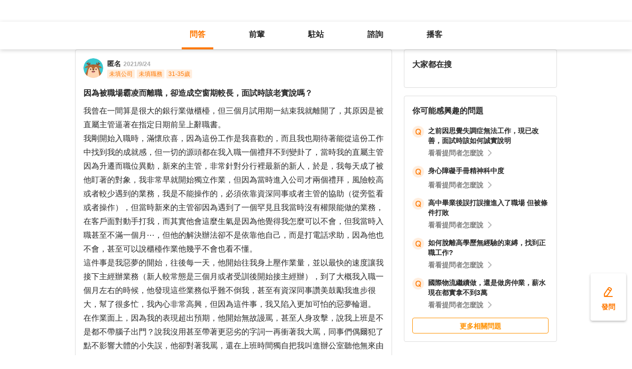

--- FILE ---
content_type: text/html; charset=utf-8
request_url: https://giver.104.com.tw/question/4f22caf8-5b1c-4c45-a43c-3e38bb17e242
body_size: 21456
content:

<!DOCTYPE html>
<html lang="zh-Hant-TW">

<head>
	<title>因為被職場霸凌而離職，卻造成空窗期較長，面試時該老實說嗎？ - 金融專業、職涯發展、轉職等職場問題｜104職涯診所</title>
	<link rel="shortcut icon" href="/asset/img/favicon.ico" type="image/ico">

	<link rel="stylesheet" href="/public/css/main.css" />

	<meta name="viewport" content="width=device-width, initial-scale=1.0, minimum-scale=1.0, user-scalable=no">

	<meta http-equiv="X-UA-Compatible" content="IE=edge">
	<meta name="description" content="我曾在一間算是很大的銀行業做櫃檯，但三個月試用期一結束我就離開了，其原因是被直屬主管逼著在指定日期前呈上辭職書。
我剛開始入職時，滿懷欣喜，因為這份工作是我喜歡的，而且我也期待著能從這份工作中找到我的… - 看更多金融專業、職涯發展,轉職,面試等職涯問題，請上 104 職涯診所">
	<meta http-equiv="cache-control" content="no-cache" />
	<meta http-equiv="expires" content="0" />
	<meta http-equiv="pragma" content="no-cache" />
	<meta property="og:site_name" content="104 職涯診所">
	<meta property="og:image" content="https://giver.104.com.tw/asset/img/ogImg/ogImg-2003002000.jpg?v=202601">
	<meta property="og:image:width" content="1200" />
	<meta property="og:image:height" content="1200" />
	<meta property="og:type" content="website">
	<meta property="og:title" content="因為被職場霸凌而離職，卻造成空窗期較長，面試時該老實說嗎？ - 金融專業、職涯發展、轉職等職場問題｜104職涯診所">
	<meta property="og:description" content="我曾在一間算是很大的銀行業做櫃檯，但三個月試用期一結束我就離開了，其原因是被直屬主管逼著在指定日期前呈上辭職書。
我剛開始入職時，滿懷欣喜，因為這份工作是我喜歡的，而且我也期待著能從這份工作中找到我的… - 看更多金融專業、職涯發展,轉職,面試等職涯問題，請上 104 職涯診所">
	<meta property="og:url" content="https://giver.104.com.tw/question/4f22caf8-5b1c-4c45-a43c-3e38bb17e242">

	<meta name="twitter:card" content="summary_large_image">
	<meta name="twitter:title" content="因為被職場霸凌而離職，卻造成空窗期較長，面試時該老實說嗎？ - 金融專業、職涯發展、轉職等職場問題｜104職涯診所">
	<meta name="twitter:description" content="我曾在一間算是很大的銀行業做櫃檯，但三個月試用期一結束我就離開了，其原因是被直屬主管逼著在指定日期前呈上辭職書。
我剛開始入職時，滿懷欣喜，因為這份工作是我喜歡的，而且我也期待著能從這份工作中找到我的… - 看更多金融專業、職涯發展,轉職,面試等職涯問題，請上 104 職涯診所">
	<meta name="twitter:image" content="https://giver.104.com.tw/asset/img/ogImg/ogImg-2003002000.jpg?v=202601">
	<meta name="twitter:image:alt" content="我曾在一間算是很大的銀行業做櫃檯，但三個月試用期一結束我就離開了，其原因是被直屬主管逼著在指定日期前呈上辭職書。
我剛開始入職時，滿懷欣喜，因為這份工作是我喜歡的，而且我也期待著能從這份工作中找到我的… - 看更多金融專業、職涯發展,轉職,面試等職涯問題，請上 104 職涯診所">

	<meta name="robots" content="index,follow">
	<link rel="canonical" href="https://giver.104.com.tw/question/4f22caf8-5b1c-4c45-a43c-3e38bb17e242">
</head>

<body>
	<div id="APP"><div><div id="giver_heybar"></div><img src="" style="display:none" alt="hiddenImg"/><nav class="navHeybar"><div class="mainNavHeybar"><a href="/questionList" id="h_questionList" class="tabHeybar active" data-gtm-header="Tab-問答">問答</a><a href="/giverList" id="h_giverList" class="tabHeybar" data-gtm-header="Tab-前輩">前輩</a><a href="/eventList" id="h_eventList" class="tabHeybar" data-gtm-header="Tab-駐站">駐站</a><a href="https://resume-clinic.104.com.tw/?utm_source=104&amp;utm_medium=careerclinic_door" id="h_rc" class="tabHeybar" data-gtm-header="Tab-諮詢">諮詢</a><a href="/podcast" id="h_podcast" class="tabHeybar" data-gtm-header="Tab-Podcast">播客</a></div></nav></div><section class="container" style="margin-top:56px"><div class="mobileNavTab mobileNavTab--fixed"><button id="mh_questionList" class="active" data-gtm-header="Tab-問答">問答</button><button id="mh_giverList" class="" data-gtm-header="Tab-前輩">前輩</button><button id="mh_eventList" class="" data-gtm-header="Tab-駐站">駐站</button><button id="mh_rc" class="" data-gtm-header="Tab-諮詢">諮詢</button><button id="mh_podcast" class="" data-gtm-header="Tab-podcast">播客</button></div><div class="questionDetailBreadcrumbBlock"><div class="mainBreadCrumb"><div><a href="/">職涯診所</a><span>/</span></div><div><a href="/questionList/2003002000">金融專業</a><span>/</span></div><div><a href="/question/4f22caf8-5b1c-4c45-a43c-3e38bb17e242">因為被職場霸凌而離職，卻造成空窗期較長，面試時該老實說嗎？</a></div></div></div><div class="containerMain containerMain__twoCol containerMain__twoCol--r-310"><article class="containerMain__main"><section class="askCardSocial__detail__new"><div class="askCardSocial__up__new"><p style="display:none" class="topTag">置頂</p><div class="userInfo"><div class="avatarBlock"><div class="badge"><img src="/asset/img/img-DefaultAvatar.png" class="" style="cursor:default" alt="" title=""/><img class="mentorBorder" style="display:none" src="/asset/img/img_mentor.svg" alt=""/></div></div><dl><dt><div class="nameBlock"><span class="nickname">匿名</span><div class="badgeBlock"><div style="display:none" class="mentorBadgeContainer"><img class="mentorBadgeIcon" src="../../asset/img/imgIcon/icon-career-mentor.svg" alt="mentorBadgeIcon"/><span class="mentorBadge">職涯引導師</span></div></div><span class="questionDate"><a href="https://giver.104.com.tw/question/4f22caf8-5b1c-4c45-a43c-3e38bb17e242">2021/9/24</a></span></div></dt><dd style="display:"><span><p class="bgTitle" style="display:none"></p></span><div class="userTag"><span>未填公司</span><span>未填職務</span><span>31-35歲</span></div></dd></dl></div><div class="askQu"><h1 class="title">因為被職場霸凌而離職，卻造成空窗期較長，面試時該老實說嗎？</h1><div class="ellipsis"><div><p>我曾在一間算是很大的銀行業做櫃檯，但三個月試用期一結束我就離開了，其原因是被直屬主管逼著在指定日期前呈上辭職書。<br/>我剛開始入職時，滿懷欣喜，因為這份工作是我喜歡的，而且我也期待著能從這份工作中找到我的成就感，但一切的源頭都在我入職一個禮拜不到變卦了，當時我的直屬主管因為升遷而職位異動，新來的主管，非常針對分行裡最新的新人，於是，我每天成了被他盯著的對象，我非常早就開始獨立作業，但因為當時進入公司才兩個禮拜，風險較高或者較少遇到的業務，我是不能操作的，必須依靠資深同事或者主管的協助（從旁監看或者操作），但當時新來的主管卻因為遇到了一個罕見且我當時沒有權限能做的業務，在客戶面對動手打我，而其實他會這麼生氣是因為他覺得我怎麼可以不會，但我當時入職甚至不滿一個月⋯，但他的解決辦法卻不是依靠他自己，而是打電話求助，因為他也不會，甚至可以說櫃檯作業他幾乎不會也看不懂。<br/>這件事是我惡夢的開始，往後每一天，他開始往我身上壓作業量，並以最快的速度讓我接下主經辦業務（新人較常態是三個月或者受訓後開始接主經辦），到了大概我入職一個月左右的時候，他發現這些業務似乎難不倒我，甚至有資深同事讚美鼓勵我進步很大，幫了很多忙，我內心非常高興，但因為這件事，我又陷入更加可怕的惡夢輪迴。<br/>在作業面上，因為我的表現超出預期，他開始無故謾罵，甚至人身攻擊，說我上班是不是都不帶腦子出門？說我沒用甚至帶著更惡劣的字詞一再衝著我大罵，同事們偶爾犯了點不影響大體的小失誤，他卻對著我罵，還在上班時間獨自把我叫進辦公室聽他無來由的訓話，甚至對我洗腦，說同事不喜歡我，說我跟同事處不好，但其實大家私底下感情都很好，就唯獨跟這位主管處的不融洽，當時我只能依靠同事的幫忙好讓我繼續回到崗位工作，每天每天不間斷的重複，同事安慰我要我撐住，這位主管甚至強詞奪理的對帶我的資深同事說是因為他”認為”我以後一定沒辦法接受業績壓力，才會趕我走，但當時我根本還沒開始學這塊，甚至我在離職前曾經轉介成功的業績，還因為他一句話，也不願意幫我設定權限，讓我拱手讓出業績（所以我的獎金也沒了），雖然有好幾位同事幫我向上申訴，但公司始終沒有動作，一直到了我自己呈上離職書。<br/>我離開後直接申訴到了總公司，把所有事件的日期時間經過一一交代，總公司突襲查證，證實了我的敘述屬實，致電向我道歉，但我當時已經被傷的徹底，也沒有意願回去。<br/>離職後因為心理狀態不穩，調整了一陣子，這段經歷雖然只有3個月，但刪除這段卻讓我的空窗期看起來更長了，面試時，如果被問到，我應該照實說嗎？我知道面試儘量不要說前東家的壞話，而且對方又是非常大的公司，我真的很苦惱，雖然現在釋懷很多了，但後來接受心理諮詢時我也是待業狀態。<br/></p></div></div><div class="voteActionBlock" style="display:none"><div class="voteWarningDivPc"><p class="voteWarning" style="display:none">投票結果僅代表群眾意見，建議多方評估喔！</p></div><div class="voteInfo" style="display:"><span class="voteCount" style="display:none">0<!-- --> 人投票・</span><span class="voteEndDate">投票已結束</span></div><div class="voteWarningDivMb"><p class="voteWarning" style="display:none">投票結果僅代表群眾意見，建議多方評估喔！</p></div><button class="btnVote" data-gtm-qabtn="查看投票結果">查看投票結果</button><div class="checkVoteResult" style="display:none" data-gtm-qabtn="查看投票結果"><span>查看投票結果</span></div></div><div class="tags" data-gtm-qa="問答-點擊Tag"><span class="tagNew tagNew--first"><a href="https://giver.104.com.tw/questionList/0" id="0">金融專業</a></span><span class="tagNew"><a href="https://giver.104.com.tw/questionList/0/tag/5PUtnSsUQr7bwmHDW" id="0/tag/5PUtnSsUQr7bwmHDW?orderType=latest&amp;dn58=5PUtnSsUQr7bwmHDW&amp;tagType=0">職涯發展</a></span><span class="tagNew"><a href="https://giver.104.com.tw/questionList/0/tag/2zu5atPev" id="0/tag/2zu5atPev?orderType=latest&amp;dn58=2zu5atPev&amp;tagType=0">轉職</a></span><span class="tagNew"><a href="https://giver.104.com.tw/questionList/0/tag/31LN124hb" id="0/tag/31LN124hb?orderType=latest&amp;dn58=31LN124hb&amp;tagType=0">面試</a></span></div></div><div class="socialBar"><div class="deniedAnswerBlock" style="display:none" data-gtm-qabtn="婉拒回答"><span>婉拒回答</span></div><div class="countBlock"><span class="ansCount" style="display:">回答 <!-- -->6</span><span class="viewCount" style="display:">觀看 <!-- -->8419</span></div><div class="pluginShareTip"><button class="share" data-gtm-qabtn="分享">分享</button><div class="sharePop" style="display:none"><div class="shareShelf"><dl><dt>分享到：</dt><dd><div class="icon icon--line"></div><span>Line</span></dd><dd><div class="icon icon--facebook"></div><span>FaceBook</span></dd><dd><div class="icon icon--twitter"></div><span>Twitter</span></dd><dd><div class="icon icon--copyLink"><div class="icon icon--copyLink"></div></div><span>複製連結</span></dd></dl><div class="shareBoxClose">取消</div></div></div></div><button class="attention" style="display:" data-gtm-qabtn="收藏">收藏</button></div><div class="bottomLine"></div><div class="askCardSocial__wrapReplyInput"><div class="askCardSocial__replyInput"><div class="replyInput replyInput--disable"><div class="replyInput__flex"><div class="avatarBlock"><div class="badge badge__level0--small"><img src="/asset/img/img-DefaultAvatar.png" class="" alt="" title=""/><img class="mentorBorder" style="display:none" src="/asset/img/img_mentor.svg" alt=""/></div></div><div class="replyInput__textarea"><textarea placeholder="寫下你對這則問題的想法..." readonly=""></textarea></div></div></div></div></div></div><div class="msgCountBlock" style="display:"><span>回答 <!-- -->6<!-- --> 則</span></div><div class="askCardSocial__down__new"><div class="askCardSocial__editorReplyDetail"><div class="replyUser"><a href="/profile/MTIzMTQ1NDI=" style="display:block"></a><div class="avatarBlock"><div class="badge"><img src="/asset/img/img-DefaultAvatar.png" class="replyUser__img" alt="" title=""/><img class="mentorBorder" style="display:none" src="/asset/img/img_mentor.svg" alt=""/></div></div><div class="replyUser__info"><div class="replyUser__name"><span class="name"><a rel="nofollow" href="/profile/MTIzMTQ1NDI=" style="display:block">Jeff Hung</a></span><div class="badgeBlock"><img class="identity" src="https://heybar.an9.104.com.tw/img/mfd/20250804174042_giver.svg" alt="Giver職涯志工"/><div style="display:none" class="mentorBadgeContainer"><img class="mentorBadgeIcon" src="../../asset/img/imgIcon/icon-career-mentor.svg" alt="mentorBadgeIcon"/><span class="mentorBadge">職涯引導師</span></div></div><span class="follow" style="display:">・<b>關注</b></span><a style="display:none" class="date" href="/question/4f22caf8-5b1c-4c45-a43c-3e38bb17e242?msgSeq=48361">・<!-- -->2021/9/24</a></div><p style="display:" class="replyUser__company"><span class="title"><a href="/profile/MTIzMTQ1NDI=" style="display:block"><span>104 職涯診所 Giver </span></a></span><a class="date" href="/question/4f22caf8-5b1c-4c45-a43c-3e38bb17e242?msgSeq=48361">・<!-- -->2021/9/24</a></p></div><div class="replyUser__edit" style="display:"><ul class="tooltips tooltips--topRight tooltips--normal" style="display:none"><li><a rel="nofollow" style="display:none" href="#">刪除</a><a rel="nofollow" style="display:none" href="#">修改</a><a rel="nofollow" style="display:" href="#">檢舉</a></li></ul></div></div><div class="replyVoteTag" style="display:none"><div class="selectedIcon"></div><span></span></div><div class="replyContentTop" style="display:"></div><div class="askAns"><div class="ellipsis" style="cursor:"><div><p>您好，<br/>辛苦了，「而且能釋懷很多」是件正向的事。<br/>我想送您一句話：<br/>「不要把別人的錯加在自己的身上。」<br/>錯的是對方，要把它放下，重點要往前走，把心力放在如何找到工作，如何在下一個工作建立更好人際關係。<br/><br/>被問到時就輕輕帶過，說那個工作內容不是您想要的…<br/><br/>以上供參考，祝早日有個平靜心，加油💪！</p></div></div></div><div style="display:"><div class="replyInteractiveCount"><div class="clapCount" style="display:">3<span>人拍手</span></div><div class="affirmCount" style="display:none">0<span>人肯定</span></div></div><div class="clapAnimationBlock" style="z-index:-1"><div></div></div><div class="clapTipBlock" style="display:none"><div class="clapTip"><span>拍一下，給前輩大大的鼓勵！</span><span class="close"></span></div></div><div class="newReplyAction" style="display:"><button class="replyAction__clap" data-gtm-qabtn="拍手">拍手</button><button class="replyAction__affirm" data-gtm-qabtn="肯定" style="display:">肯定</button><button class="replyAction__reply" data-gtm-qabtn="回覆">回覆</button></div><div class="replyLevel2OutsideBlock"><div class="askCardSocial__replyInput" style="display:none"><div class="replyInput"><div class="replyInput__flex"><div class="avatarBlock"><div class="badge badge__level0--small"><img src="/asset/img/img-DefaultAvatar.png" class="" alt="" title=""/><img class="mentorBorder" style="display:none" src="/asset/img/img_mentor.svg" alt=""/></div></div><div class="replyInput__textarea"><textarea placeholder="寫下你的想法..." readonly=""></textarea><i>0<!-- -->/2000</i></div></div><p class="warning"></p><div class="replyInput__btn"><button class="btn btn--small btn--primary">回覆</button></div></div></div></div><div class="askCardSocial__replyInput" style="display:none"><div class="replyInput"><div class="replyInput__flex"><div class="avatarBlock"><div class="badge badge__level0--small"><img src="/asset/img/img-DefaultAvatar.png" class="" alt="" title=""/><img class="mentorBorder" style="display:none" src="/asset/img/img_mentor.svg" alt=""/></div></div><div class="replyInput__textarea"><textarea placeholder="寫下你的想法..." readonly=""></textarea><i>0<!-- -->/2000</i></div></div><p class="warning"></p><div class="replyInput__btn"><button class="btn btn--small btn--primary">回覆</button></div></div></div></div></div><div class="askCardSocial__editorReplyDetail"><div class="replyUser"><a href="/profile/NDQ2MzU5OA==" style="display:block"></a><div class="avatarBlock"><div class="badge badge__level0--small"><img src="/asset/img/img-DefaultAvatar.png" class="replyUser__img" alt="" title=""/><img class="mentorBorder" style="display:none" src="/asset/img/img_mentor.svg" alt=""/></div></div><div class="replyUser__info"><div class="replyUser__name"><span class="name"><a rel="nofollow" href="/profile/NDQ2MzU5OA==" style="display:block">Well</a></span><div class="badgeBlock"><div style="display:none" class="mentorBadgeContainer"><img class="mentorBadgeIcon" src="../../asset/img/imgIcon/icon-career-mentor.svg" alt="mentorBadgeIcon"/><span class="mentorBadge">職涯引導師</span></div></div><span class="follow" style="display:">・<b>關注</b></span><a style="display:none" class="date" href="/question/4f22caf8-5b1c-4c45-a43c-3e38bb17e242?msgSeq=48349">・<!-- -->2021/9/24</a></div><p style="display:" class="replyUser__company"><span class="title"><a href="/profile/NDQ2MzU5OA==" style="display:block"><span>財團法人 資深產業策略研究員</span></a></span><a class="date" href="/question/4f22caf8-5b1c-4c45-a43c-3e38bb17e242?msgSeq=48349">・<!-- -->2021/9/24</a></p></div><div class="replyUser__edit" style="display:"><ul class="tooltips tooltips--topRight tooltips--normal" style="display:none"><li><a rel="nofollow" style="display:none" href="#">刪除</a><a rel="nofollow" style="display:none" href="#">修改</a><a rel="nofollow" style="display:" href="#">檢舉</a></li></ul></div></div><div class="replyVoteTag" style="display:none"><div class="selectedIcon"></div><span></span></div><div class="replyContentTop" style="display:"></div><div class="askAns"><div class="ellipsis" style="cursor:"><div><p>您應該當時未離職是就直接申訴到總公司。<br/>不過對於現狀: 個人認為還是錄取新工作重要，所以無需多說，說的愈多，錄取的機率愈低，因為說了以上這些內容，並無助於錄取。<br/>還不如說，當時學會了很多作業，不過後來因為xxxx(如:照顧家人--實際上是照顧自己)，所以離開了一陣子。</p></div></div></div><div style="display:"><div class="replyInteractiveCount"><div class="clapCount" style="display:">3<span>人拍手</span></div><div class="affirmCount" style="display:none">0<span>人肯定</span></div></div><div class="clapAnimationBlock" style="z-index:-1"><div></div></div><div class="clapTipBlock" style="display:none"><div class="clapTip"><span>拍一下，給前輩大大的鼓勵！</span><span class="close"></span></div></div><div class="newReplyAction newReplyAction__underLine" style="display:"><button class="replyAction__clap" data-gtm-qabtn="拍手">拍手</button><button class="replyAction__affirm" data-gtm-qabtn="肯定" style="display:">肯定</button><button class="replyAction__reply" data-gtm-qabtn="回覆">回覆</button></div><p class="expand">查看<span>1</span>則回覆</p><div class="replyLevel2OutsideBlock"><div style="display:none" class="askCardSocial__editorReplyDetail askCardSocial__editorReplyDetail--secondary"><div class="replyUser"><a href="/profile/ZCtYcDNNdmw3NENtbFFGMmhlRWp0QT09" style="display:block"></a><div class="avatarBlock"><div class="badge"><img src="/asset/img/img-DefaultAvatar.png" class="replyUser__img" style="cursor:default" alt="" title=""/><img class="mentorBorder" style="display:none" src="/asset/img/img_mentor.svg" alt=""/></div></div><div class="replyUser__info"><div class="replyUser__name"><span class="name"><a rel="nofollow" href="/profile/ZCtYcDNNdmw3NENtbFFGMmhlRWp0QT09" style="display:block">匿名<strong>原發問者</strong></a></span><div class="badgeBlock"><div style="display:none" class="mentorBadgeContainer"><img class="mentorBadgeIcon" src="../../asset/img/imgIcon/icon-career-mentor.svg" alt="mentorBadgeIcon"/><span class="mentorBadge">職涯引導師</span></div></div><span class="follow" style="display:none">・<b>關注</b></span><a style="display:" class="date" href="/question/4f22caf8-5b1c-4c45-a43c-3e38bb17e242?msgSeq=48352">・<!-- -->2021/9/24</a></div><p style="display:none" class="replyUser__company"><span class="title"><a href="/profile/ZCtYcDNNdmw3NENtbFFGMmhlRWp0QT09" style="display:block"></a></span><a class="date" href="/question/4f22caf8-5b1c-4c45-a43c-3e38bb17e242?msgSeq=48352">・<!-- -->2021/9/24</a></p></div><div class="replyUser__edit" style="display:"><ul class="tooltips tooltips--topRight tooltips--normal" style="display:none"><li><a rel="nofollow" style="display:none" href="#">刪除</a><a rel="nofollow" style="display:none" href="#">修改</a><a rel="nofollow" style="display:" href="#">檢舉</a></li></ul></div></div><div class="replyContentTop"></div><div class="replyContent"><div><div><p>謝謝您的建議，我會在面試前再思考對這件事的說法。當時未離職時是有同事幫我向上反應的，只是公司並沒有回應（我有看到同事對上面主管反應的對話），但沒自己反應也是我的問題，向總公司反應必須表明身分，當時的情況，同事反應沒有回應，讓我也覺得公司並不重視這件事，且圈子太小，我不確定直接申訴到總公司是否會影響到我自己。</p></div></div></div></div><div class="askCardSocial__replyInput" style="display:none"><div class="replyInput"><div class="replyInput__flex"><div class="avatarBlock"><div class="badge badge__level0--small"><img src="/asset/img/img-DefaultAvatar.png" class="" alt="" title=""/><img class="mentorBorder" style="display:none" src="/asset/img/img_mentor.svg" alt=""/></div></div><div class="replyInput__textarea"><textarea placeholder="寫下你的想法..." readonly=""></textarea><i>0<!-- -->/2000</i></div></div><p class="warning"></p><div class="replyInput__btn"><button class="btn btn--small btn--primary">回覆</button></div></div></div></div><div class="askCardSocial__replyInput" style="display:none"><div class="replyInput"><div class="replyInput__flex"><div class="avatarBlock"><div class="badge badge__level0--small"><img src="/asset/img/img-DefaultAvatar.png" class="" alt="" title=""/><img class="mentorBorder" style="display:none" src="/asset/img/img_mentor.svg" alt=""/></div></div><div class="replyInput__textarea"><textarea placeholder="寫下你的想法..." readonly=""></textarea><i>0<!-- -->/2000</i></div></div><p class="warning"></p><div class="replyInput__btn"><button class="btn btn--small btn--primary">回覆</button></div></div></div></div></div><div class="askCardSocial__editorReplyDetail"><div class="replyUser"><a href="/profile/MTU2MzY4Mg==" style="display:block"></a><div class="avatarBlock"><div class="badge"><img src="/asset/img/img-DefaultAvatar.png" class="replyUser__img" alt="" title=""/><img class="mentorBorder" style="display:none" src="/asset/img/img_mentor.svg" alt=""/></div></div><div class="replyUser__info"><div class="replyUser__name"><span class="name"><a rel="nofollow" href="/profile/MTU2MzY4Mg==" style="display:block">Peggy Hsieh</a></span><div class="badgeBlock"><img class="identity" src="https://heybar.an9.104.com.tw/img/mfd/20250804174042_giver.svg" alt="Giver職涯志工"/><div style="display:none" class="mentorBadgeContainer"><img class="mentorBadgeIcon" src="../../asset/img/imgIcon/icon-career-mentor.svg" alt="mentorBadgeIcon"/><span class="mentorBadge">職涯引導師</span></div></div><span class="follow" style="display:">・<b>關注</b></span><a style="display:none" class="date" href="/question/4f22caf8-5b1c-4c45-a43c-3e38bb17e242?msgSeq=48378">・<!-- -->2021/9/25</a></div><p style="display:" class="replyUser__company"><span class="title"><a href="/profile/MTU2MzY4Mg==" style="display:block"><span>外商科技業 產品/專案經理</span></a></span><a class="date" href="/question/4f22caf8-5b1c-4c45-a43c-3e38bb17e242?msgSeq=48378">・<!-- -->2021/9/25</a></p></div><div class="replyUser__edit" style="display:"><ul class="tooltips tooltips--topRight tooltips--normal" style="display:none"><li><a rel="nofollow" style="display:none" href="#">刪除</a><a rel="nofollow" style="display:none" href="#">修改</a><a rel="nofollow" style="display:" href="#">檢舉</a></li></ul></div></div><div class="replyVoteTag" style="display:none"><div class="selectedIcon"></div><span></span></div><div class="replyContentTop" style="display:"></div><div class="askAns askAns__limitHeightLess"><div class="ellipsis" style="cursor:"><div><p>您好, <br/>太心疼你了(拍拍), 下次不要再讓別人這樣對你了。<br/>好好照顧自己, 該罵回去就罵回去, 動手動腳就手機拿出來打119, 都撕破臉了, 還有什麼好怕的! <br/><br/>如同以下前輩說的, 大家普遍喜歡責怪受害者而不是加害者, 面試時不要提這些事情, 對自己沒有好處。<br/><br/>你在工作上表現得很好, 對自己有信心, 下一份會更好的! </p></div></div></div><div class="askCardLoginUnlock" style="margin-top:-0px"><div class="unlockBlock"><button class="unlockBtn" data-gtm-wall="登入解鎖">登入解鎖全部 <!-- -->6<!-- --> 則回答</button><p class="desc">近 2000 位各行各業的 Giver 解答</p><p class="desc">還可以一起加入討論唷！</p><div class="bottom"><p>還沒有 104 帳號嗎？ <a data-gtm-wall="註冊解鎖" href="/register?retRef=">現在去註冊</a></p></div></div></div><div style="display:none"><div class="replyInteractiveCount"><div class="clapCount" style="display:">1<span>人拍手</span></div><div class="affirmCount" style="display:none">0<span>人肯定</span></div></div><div class="clapAnimationBlock" style="z-index:-1"><div></div></div><div class="clapTipBlock" style="display:none"><div class="clapTip"><span>拍一下，給前輩大大的鼓勵！</span><span class="close"></span></div></div><div class="newReplyAction" style="display:"><button class="replyAction__clap" data-gtm-qabtn="拍手">拍手</button><button class="replyAction__affirm" data-gtm-qabtn="肯定" style="display:">肯定</button><button class="replyAction__reply" data-gtm-qabtn="回覆">回覆</button></div><div class="replyLevel2OutsideBlock"><div class="askCardSocial__replyInput" style="display:none"><div class="replyInput"><div class="replyInput__flex"><div class="avatarBlock"><div class="badge badge__level0--small"><img src="/asset/img/img-DefaultAvatar.png" class="" alt="" title=""/><img class="mentorBorder" style="display:none" src="/asset/img/img_mentor.svg" alt=""/></div></div><div class="replyInput__textarea"><textarea placeholder="寫下你的想法..." readonly=""></textarea><i>0<!-- -->/2000</i></div></div><p class="warning"></p><div class="replyInput__btn"><button class="btn btn--small btn--primary">回覆</button></div></div></div></div><div class="askCardSocial__replyInput" style="display:none"><div class="replyInput"><div class="replyInput__flex"><div class="avatarBlock"><div class="badge badge__level0--small"><img src="/asset/img/img-DefaultAvatar.png" class="" alt="" title=""/><img class="mentorBorder" style="display:none" src="/asset/img/img_mentor.svg" alt=""/></div></div><div class="replyInput__textarea"><textarea placeholder="寫下你的想法..." readonly=""></textarea><i>0<!-- -->/2000</i></div></div><p class="warning"></p><div class="replyInput__btn"><button class="btn btn--small btn--primary">回覆</button></div></div></div></div></div></div><div class="interestedQuestionMobileBlock"><p>你可能感興趣的問題</p><div class="interestedQuestion" id="suggest_57630433-593c-41fe-9fda-75d2b54ef0d8" style="cursor:pointer" data-gtm-qa="相似問題"><div class="topBlock"><div class="leftQaImg"><img src="../../asset/img/badge-q-mark-orange.png"/></div><div class="rightContent"><div class="title"><h2><a href="/question/57630433-593c-41fe-9fda-75d2b54ef0d8">之前因思覺失調症無法工作，現已改善，面試時該如何誠實說明</a></h2></div></div></div><div class="bottomBlock"><div class="rightArrowBlock"><span>看看提問者怎麼說</span><div class="rightArrow"></div></div></div></div><div class="interestedQuestion" id="suggest_5a9c48a1-7c7e-4a4b-ae27-8b73daad6345" style="cursor:pointer" data-gtm-qa="相似問題"><div class="topBlock"><div class="leftQaImg"><img src="../../asset/img/badge-q-mark-orange.png"/></div><div class="rightContent"><div class="title"><h2><a href="/question/5a9c48a1-7c7e-4a4b-ae27-8b73daad6345">身心障礙手冊精神科中度</a></h2></div></div></div><div class="bottomBlock"><div class="rightArrowBlock"><span>看看提問者怎麼說</span><div class="rightArrow"></div></div></div></div><div class="interestedQuestion" id="suggest_5900d192-e432-4b39-b51b-c09378c66144" style="cursor:pointer" data-gtm-qa="相似問題"><div class="topBlock"><div class="leftQaImg"><img src="../../asset/img/badge-q-mark-orange.png"/></div><div class="rightContent"><div class="title"><h2><a href="/question/5900d192-e432-4b39-b51b-c09378c66144">高中畢業後誤打誤撞進入了職場 但被條件打敗</a></h2></div></div></div><div class="bottomBlock"><div class="rightArrowBlock"><span>看看提問者怎麼說</span><div class="rightArrow"></div></div></div></div><div class="interestedQuestion" id="suggest_d7711d23-aaf8-4609-b0ca-bd7d5a915adb" style="cursor:pointer" data-gtm-qa="相似問題"><div class="topBlock"><div class="leftQaImg"><img src="../../asset/img/badge-q-mark-orange.png"/></div><div class="rightContent"><div class="title"><h2><a href="/question/d7711d23-aaf8-4609-b0ca-bd7d5a915adb">如何脫離高學歷無經驗的束縛，找到正職工作?</a></h2></div></div></div><div class="bottomBlock"><div class="rightArrowBlock"><span>看看提問者怎麼說</span><div class="rightArrow"></div></div></div></div><div class="interestedQuestion" id="suggest_e189a2c2-e785-4aed-8369-13996748d0ee" style="cursor:pointer" data-gtm-qa="相似問題"><div class="topBlock"><div class="leftQaImg"><img src="../../asset/img/badge-q-mark-orange.png"/></div><div class="rightContent"><div class="title"><h2><a href="/question/e189a2c2-e785-4aed-8369-13996748d0ee">國際物流繼續做，還是做房仲業，薪水現在都實拿不到3萬</a></h2></div></div></div><div class="bottomBlock"><div class="rightArrowBlock"><span>看看提問者怎麼說</span><div class="rightArrow"></div></div></div></div><a class="btn btn--small btn--secondary" href="/questionList" data-gtm-btn="更多相關問題">更多相關問題</a></div><section class="specificList"><div class="title"><span>問題還沒被解決嗎？邀請GIVER來回答！</span><button class="close"></button></div><div class="specificList__Cards"></div><div class="arrowRightRiver" style="display:"></div><div class="arrowLeftRiver" style="display:none"></div><div class="specific__more"><a href="/giverList">查看更多職場前輩</a></div></section></section></article><article class="containerMain__right containerMain__right"><div><section class="searchCard"><div class="title">找不到想看的內容嗎？</div><div class="inputBox"><input type="text" placeholder="請輸入關鍵字，查詢相關問答或推薦 Giver"/><span class="searchIcon "></span><div class="autoCompleteBox" style="display:none"></div></div><div class="tagsBox"><h3 class="tagTitle">大家都在搜</h3></div></section><div class="ad d-none"><h3 id="ad_title">和軟體工程相關的職缺</h3><div><a class="ad_url_1" href="/questionList" target="_blank"><span id="ad_icon_1" class="d-done">急徵</span><b id="ad_job_1">【管理部】管理部行政主管【管理部】管理部行政主管【管理部】管理部行政主管【管理部】管理部行政主管</b><p id="ad_cust_1">假期國際有限公司</p></a></div><br/><br/><div><a class="ad_url_2" href="/questionList" target="_blank"><span id="ad_icon_2" class="d-done">急徵</span><b id="ad_job_2">【管理部】管理部行政主管</b><p id="ad_cust_2">假期國際有限公司假期國際有限公司假期國際有限公司假期國際有限公司假期國際有限公司假期國際有限公司假期國際有限公司</p></a></div><br/><br/><div><a class="ad_url_3" href="/questionList" target="_blank"><span id="ad_icon_3" class="d-done">急徵</span><b id="ad_job_3">【管理部】管理部行政主管</b><p id="ad_cust_3">假期國際有限公司</p></a></div><br/><br/><div><a class="ad_url_4" href="/questionList" target="_blank"><span id="ad_icon_4" class="d-done">急徵</span><b id="ad_job_4">【管理部】管理部行政主管</b><p id="ad_cust_4">假期國際有限公司</p></a></div><br/><br/><div><a class="ad_url_5" href="/questionList" target="_blank"><span id="ad_icon_5" class="d-none">急徵</span><b id="ad_job_5">【管理部】管理部行政主管</b><p id="ad_cust_5">假期國際有限公司</p></a></div></div><div class="interestedQuestionPcBlock"><p>你可能感興趣的問題</p><div class="interestedQuestion" id="suggest_57630433-593c-41fe-9fda-75d2b54ef0d8" style="cursor:pointer" data-gtm-qa="相似問題"><div class="topBlock"><div class="leftQaImg"><img src="../../asset/img/badge-q-mark-orange.png"/></div><div class="rightContent"><div class="title"><h2><a href="/question/57630433-593c-41fe-9fda-75d2b54ef0d8">之前因思覺失調症無法工作，現已改善，面試時該如何誠實說明</a></h2></div></div></div><div class="bottomBlock"><div class="rightArrowBlock"><span>看看提問者怎麼說</span><div class="rightArrow"></div></div></div></div><div class="interestedQuestion" id="suggest_5a9c48a1-7c7e-4a4b-ae27-8b73daad6345" style="cursor:pointer" data-gtm-qa="相似問題"><div class="topBlock"><div class="leftQaImg"><img src="../../asset/img/badge-q-mark-orange.png"/></div><div class="rightContent"><div class="title"><h2><a href="/question/5a9c48a1-7c7e-4a4b-ae27-8b73daad6345">身心障礙手冊精神科中度</a></h2></div></div></div><div class="bottomBlock"><div class="rightArrowBlock"><span>看看提問者怎麼說</span><div class="rightArrow"></div></div></div></div><div class="interestedQuestion" id="suggest_5900d192-e432-4b39-b51b-c09378c66144" style="cursor:pointer" data-gtm-qa="相似問題"><div class="topBlock"><div class="leftQaImg"><img src="../../asset/img/badge-q-mark-orange.png"/></div><div class="rightContent"><div class="title"><h2><a href="/question/5900d192-e432-4b39-b51b-c09378c66144">高中畢業後誤打誤撞進入了職場 但被條件打敗</a></h2></div></div></div><div class="bottomBlock"><div class="rightArrowBlock"><span>看看提問者怎麼說</span><div class="rightArrow"></div></div></div></div><div class="interestedQuestion" id="suggest_d7711d23-aaf8-4609-b0ca-bd7d5a915adb" style="cursor:pointer" data-gtm-qa="相似問題"><div class="topBlock"><div class="leftQaImg"><img src="../../asset/img/badge-q-mark-orange.png"/></div><div class="rightContent"><div class="title"><h2><a href="/question/d7711d23-aaf8-4609-b0ca-bd7d5a915adb">如何脫離高學歷無經驗的束縛，找到正職工作?</a></h2></div></div></div><div class="bottomBlock"><div class="rightArrowBlock"><span>看看提問者怎麼說</span><div class="rightArrow"></div></div></div></div><div class="interestedQuestion" id="suggest_e189a2c2-e785-4aed-8369-13996748d0ee" style="cursor:pointer" data-gtm-qa="相似問題"><div class="topBlock"><div class="leftQaImg"><img src="../../asset/img/badge-q-mark-orange.png"/></div><div class="rightContent"><div class="title"><h2><a href="/question/e189a2c2-e785-4aed-8369-13996748d0ee">國際物流繼續做，還是做房仲業，薪水現在都實拿不到3萬</a></h2></div></div></div><div class="bottomBlock"><div class="rightArrowBlock"><span>看看提問者怎麼說</span><div class="rightArrow"></div></div></div></div><a class="btn btn--small btn--secondary" href="/questionList" data-gtm-btn="更多相關問題">更多相關問題</a></div></div></article></div></section><div class="overLay overLay--toast" style="display:none"><div class="toast"></div></div><div><div class="goToAsk" data-gtm-nav="發問-move" style="display:"><span class="askPcText">發問</span><div style="display:none" class="askTooltip"><span>免費！任何雜症前輩解</span><span class="close"></span></div></div><div class="goToAskMobileSmall" data-gtm-nav="發問-move" style="display:none"><div class="askTooltip" style="display:none"><span>免費！任何雜症前輩解</span><span class="close"></span></div></div><div class="goToAskMobileLarge" data-gtm-nav="發問-move" style="display:"><span class="largeAskPcText">發問</span><div class="askTooltip" style="display:none"><span>免費！任何雜症前輩解</span><span class="close"></span></div></div><div class="goToTop" style="display:none"><span>返回頂部</span></div><div class="goToTopMobile" style="display:none"></div></div><div class="footer"><div class="service"><a href="/sitemap">服務總覽</a></div><div class="companyInfo"><span class="content">一零四資訊科技股份有限公司 版權所有 © <!-- -->2026</span></div><a href="https://tls.support.104.com.tw/" style="display:block"><div class="tlsNotSupported">2021-10-01 起停止支援 TLS 1.1</div></a></div></div>
	<div id="app-footer"></div>

	<script type="text/javascript" charset="utf-8">
		/* eslint-disable */
		window.serverInfo = {"isLogin":false,"pid":"","nickname":"","companyName":"","jobTitle":"","indCatNo":0,"jobCatNo":0,"birthday":0,"expPeriod":0,"imgFileid":"","blacklistMk":0,"isGlory":0,"description":"","acCenter":"https://accounts.104.com.tw","adminPid":"MTAyNzU5MjM=","main104":"104.com.tw","mobile104":"m.104.com.tw","pda104":"pda.104.com.tw","nabi104":"nabi.104.com.tw/?utm_source=giver&utm_medium=headbar","resume104":"https://resume-clinic.104.com.tw/?utm_source=104&utm_medium=careerclinic_headbar","reviews104":"https://reviews.104.com.tw","guide104":"https://guide.104.com.tw/personality?utm_source=giver&utm_medium=headbar","excludeSpecificPid":["LTE=","LTI=","MTAyNzU5MjM=","MTM3OTYwMzQ=","MTM0MjM2OTY=","MTM0MjM2ODQ=","MTE4MDM2Mg==","OTc2NDcyMg==","MTE2ODI4NzA="],"hadRecommend":false,"question":{"questionId":"4f22caf8-5b1c-4c45-a43c-3e38bb17e242","pid":"ZCtYcDNNdmw3NENtbFFGMmhlRWp0QT09","userIndustryNo":1004001000,"userJobCatNo":2003002000,"userJobExpTime":1,"userBirthday":725817600000,"jobCatNo":2003002000,"title":"因為被職場霸凌而離職，卻造成空窗期較長，面試時該老實說嗎？","content":"我曾在一間算是很大的銀行業做櫃檯，但三個月試用期一結束我就離開了，其原因是被直屬主管逼著在指定日期前呈上辭職書。\n我剛開始入職時，滿懷欣喜，因為這份工作是我喜歡的，而且我也期待著能從這份工作中找到我的成就感，但一切的源頭都在我入職一個禮拜不到變卦了，當時我的直屬主管因為升遷而職位異動，新來的主管，非常針對分行裡最新的新人，於是，我每天成了被他盯著的對象，我非常早就開始獨立作業，但因為當時進入公司才兩個禮拜，風險較高或者較少遇到的業務，我是不能操作的，必須依靠資深同事或者主管的協助（從旁監看或者操作），但當時新來的主管卻因為遇到了一個罕見且我當時沒有權限能做的業務，在客戶面對動手打我，而其實他會這麼生氣是因為他覺得我怎麼可以不會，但我當時入職甚至不滿一個月⋯，但他的解決辦法卻不是依靠他自己，而是打電話求助，因為他也不會，甚至可以說櫃檯作業他幾乎不會也看不懂。\n這件事是我惡夢的開始，往後每一天，他開始往我身上壓作業量，並以最快的速度讓我接下主經辦業務（新人較常態是三個月或者受訓後開始接主經辦），到了大概我入職一個月左右的時候，他發現這些業務似乎難不倒我，甚至有資深同事讚美鼓勵我進步很大，幫了很多忙，我內心非常高興，但因為這件事，我又陷入更加可怕的惡夢輪迴。\n在作業面上，因為我的表現超出預期，他開始無故謾罵，甚至人身攻擊，說我上班是不是都不帶腦子出門？說我沒用甚至帶著更惡劣的字詞一再衝著我大罵，同事們偶爾犯了點不影響大體的小失誤，他卻對著我罵，還在上班時間獨自把我叫進辦公室聽他無來由的訓話，甚至對我洗腦，說同事不喜歡我，說我跟同事處不好，但其實大家私底下感情都很好，就唯獨跟這位主管處的不融洽，當時我只能依靠同事的幫忙好讓我繼續回到崗位工作，每天每天不間斷的重複，同事安慰我要我撐住，這位主管甚至強詞奪理的對帶我的資深同事說是因為他”認為”我以後一定沒辦法接受業績壓力，才會趕我走，但當時我根本還沒開始學這塊，甚至我在離職前曾經轉介成功的業績，還因為他一句話，也不願意幫我設定權限，讓我拱手讓出業績（所以我的獎金也沒了），雖然有好幾位同事幫我向上申訴，但公司始終沒有動作，一直到了我自己呈上離職書。\n我離開後直接申訴到了總公司，把所有事件的日期時間經過一一交代，總公司突襲查證，證實了我的敘述屬實，致電向我道歉，但我當時已經被傷的徹底，也沒有意願回去。\n離職後因為心理狀態不穩，調整了一陣子，這段經歷雖然只有3個月，但刪除這段卻讓我的空窗期看起來更長了，面試時，如果被問到，我應該照實說嗎？我知道面試儘量不要說前東家的壞話，而且對方又是非常大的公司，我真的很苦惱，雖然現在釋懷很多了，但後來接受心理諮詢時我也是待業狀態。\n","createdate":1632482905000,"modifydate":null,"anonymous":true,"memberInfo":{"nickname":"Yff5/C2DAaNhVEa3GHxVHQ==","companyName":"GK79UCUuGyWHZ/KOl6QxALKJmnPrMXRMbJfyDfgrELo=","jobTitle":"q74d/BbAGMcrN3vqFuzZtJ49pbKybi9J+TApUQa8eCs=","imgFileid":"BzRjSe1YfQjJjslP1THWz63K4IsOQ8tiUq/jtsVlweKRh3UN3WE3miKa+3cl/TfJ","pid":"ZCtYcDNNdmw3NENtbFFGMmhlRWp0QT09","createdate":-1,"modifydate":-1,"indCatNo":1004001000,"jobCatNo":2003002000,"expPeriod":1,"birthday":725817600000,"description":"","isActive":true,"tagMembers":[],"isGlory":0,"blacklistMk":false,"headshotUrl":"https://heybar.an9.104.com.tw/resource/4to7dmLMyi1aakdnFhtCiVX8u5jB66iNYH59PiVKkaaJtEPaGAMLoTgrRokM9K1dZjn8W62bgsDiSXYGhQ4RE5yQ","badges":[]},"viewCount":8419,"attentionCount":3,"isAttention":false,"replyCount":7,"tagInfos":[{"displayName":"職涯發展","tagName":"職涯發展","tagType":0,"tagFrom":-1},{"displayName":"轉職","tagName":"轉職","tagType":0,"tagFrom":-1},{"displayName":"面試","tagName":"面試","tagType":0,"tagFrom":-1}],"replyInfos":[{"msgSeq":"48361","pkey":"4f22caf8-5b1c-4c45-a43c-3e38bb17e242","modifier":"MTIzMTQ1NDI=","message":"您好，\n辛苦了，「而且能釋懷很多」是件正向的事。\n我想送您一句話：\n「不要把別人的錯加在自己的身上。」\n錯的是對方，要把它放下，重點要往前走，把心力放在如何找到工作，如何在下一個工作建立更好人際關係。\n\n被問到時就輕輕帶過，說那個工作內容不是您想要的…\n\n以上供參考，祝早日有個平靜心，加油💪！","htmlContent":null,"createdate":1632489551000,"modifydate":1632489551000,"anonymous":false,"topMsgSeq":"0","memberInfo":{"nickname":"Jeff Hung","companyName":"104 職涯診所","jobTitle":"Giver ","imgFileid":"0ecf42854f5f47ad9483e15960b5afca11","pid":"MTIzMTQ1NDI=","createdate":1583220408000,"modifydate":1743308457000,"indCatNo":1001002004,"jobCatNo":2001001001,"expPeriod":1,"birthday":0,"description":"","isActive":true,"tagMembers":[],"isGlory":1,"blacklistMk":false,"headshotUrl":"https://heybar.an9.104.com.tw/resource/2yN7tPCvnHWp4ApARENREF2bqHoiAwqNHPrv5i3mMgvXXBTue7ytendau5dWACKgWLVbzhR8UgT4f4pssepLrW2vRAhn1rsf5Uwcd5sxT8rcTE","identity":{"identity":"giver","name":"Giver職涯志工","pic_url":"https://heybar.an9.104.com.tw/img/mfd/20250804174042_giver.svg","description":"來自各領域的專業工作者，只要有意願分享其職場經驗幫助他人，主動向 104 BeAGiver 團隊提出申請並經審核認證後，即具此身分，能於<a href=\"https://resume-clinic.104.com.tw/\" target=\"_blank\" rel=\"noopener noreferrer\">履歷診療室</a>、<a href=\"https://giver.104.com.tw/questionList/0?orderType=latest\" target=\"_blank\" rel=\"noopener noreferrer\">職涯診所</a>提供服務。深入瞭解<a href=\"https://beagiver.104.com.tw/service\" target=\"_blank\" rel=\"noopener noreferrer\">Giver</a>。","create_date":"2021-05-14T13:35:06"},"isCounselor":0,"badges":[{"badge":"giver_dedicated","name":"最常服務Giver","pic_url":"https://heybar.an9.104.com.tw/img/mfd/20250804174214_giver_delicated.svg","description":"近 3 個月有進行任一職涯服務 (如<a href=\"https://resume-clinic.104.com.tw/\" target=\"_blank\" rel=\"noopener noreferrer\">履歷診療室</a>、<a href=\"https://giver.104.com.tw/questionList/0?orderType=latest\" target=\"_blank\" rel=\"noopener noreferrer\">職涯診所</a>、實體服務等)，且連續每月有服務。深入瞭解<a href=\"https://beagiver.104.com.tw/service\" target=\"_blank\" rel=\"noopener noreferrer\">Giver</a>","is_exposure":true,"create_date":"2025-08-06T18:19:49"},{"badge":"giver_outstanding","name":"優質推薦Giver","pic_url":"https://heybar.an9.104.com.tw/img/mfd/20250804174301_giver_outstanding.svg","description":"具備豐富職涯服務經驗，能提供求職者具體建議、協助釐清問題，由 104 BeAGiver 團隊審核認證。深入瞭解<a href=\"https://beagiver.104.com.tw/service\" target=\"_blank\" rel=\"noopener noreferrer\">Giver</a>。","is_exposure":true,"create_date":"2025-08-06T18:19:18"}]},"isClap":false,"isThank":false,"thankCount":0,"clapCount":3,"multiMedia":[],"voteOption":null,"level2Reply":[]},{"msgSeq":"48349","pkey":"4f22caf8-5b1c-4c45-a43c-3e38bb17e242","modifier":"NDQ2MzU5OA==","message":"您應該當時未離職是就直接申訴到總公司。\n不過對於現狀: 個人認為還是錄取新工作重要，所以無需多說，說的愈多，錄取的機率愈低，因為說了以上這些內容，並無助於錄取。\n還不如說，當時學會了很多作業，不過後來因為xxxx(如:照顧家人--實際上是照顧自己)，所以離開了一陣子。","htmlContent":null,"createdate":1632484158000,"modifydate":1632484882000,"anonymous":false,"topMsgSeq":"0","memberInfo":{"nickname":"Well","companyName":"財團法人","jobTitle":"資深產業策略研究員","imgFileid":"a1b71c2321cc42479f6ff88c9044eab311","pid":"NDQ2MzU5OA==","createdate":1619797275000,"modifydate":1750056860000,"indCatNo":1004003001,"jobCatNo":2001001001,"expPeriod":1,"birthday":126230400000,"description":"找工作最好的時機，是在職的時候\n找工作最好的管道，是朋友的介紹\n離職的原因，永遠和前東家無關\n應該在工作表現的上升期，而不是下降期換工作","isActive":true,"tagMembers":[],"isGlory":0,"blacklistMk":false,"headshotUrl":"https://heybar.an9.104.com.tw/resource/3Gads5rkYgVrQutVwcFMJ1fH8Lk1K5bdRa2dHsNKNqr6sNoCEfYQ9m86eiQxZCkCZmcnp8XEG4mncCmP7XztrxftRGHvyiqAYTuKNrbGVkos43","identity":{},"isCounselor":0,"badges":[]},"isClap":false,"isThank":false,"thankCount":0,"clapCount":3,"multiMedia":[],"voteOption":null,"level2Reply":[{"msgSeq":"48352","pkey":"4f22caf8-5b1c-4c45-a43c-3e38bb17e242","modifier":"ZCtYcDNNdmw3NENtbFFGMmhlRWp0QT09","message":"謝謝您的建議，我會在面試前再思考對這件事的說法。當時未離職時是有同事幫我向上反應的，只是公司並沒有回應（我有看到同事對上面主管反應的對話），但沒自己反應也是我的問題，向總公司反應必須表明身分，當時的情況，同事反應沒有回應，讓我也覺得公司並不重視這件事，且圈子太小，我不確定直接申訴到總公司是否會影響到我自己。","htmlContent":null,"createdate":1632485742000,"modifydate":1632545796000,"anonymous":true,"topMsgSeq":"48349","memberInfo":{"nickname":"Yff5/C2DAaNhVEa3GHxVHQ==","companyName":"GK79UCUuGyWHZ/KOl6QxALKJmnPrMXRMbJfyDfgrELo=","jobTitle":"q74d/BbAGMcrN3vqFuzZtJ49pbKybi9J+TApUQa8eCs=","imgFileid":"BzRjSe1YfQjJjslP1THWz63K4IsOQ8tiUq/jtsVlweKRh3UN3WE3miKa+3cl/TfJ","pid":"ZCtYcDNNdmw3NENtbFFGMmhlRWp0QT09","createdate":-1,"modifydate":-1,"indCatNo":1004001000,"jobCatNo":2003002000,"expPeriod":1,"birthday":725817600000,"description":"","isActive":true,"tagMembers":[],"isGlory":0,"blacklistMk":false,"headshotUrl":"https://heybar.an9.104.com.tw/resource/4to7dmLMyi1aakdnFhtCiVX8u5jB66iNYH59PiVKkaaJtEPaGAMLoTgrRokM9K1dZjn8W62bgsDiSXYGhQ4RE5yQ","isCounselor":0,"badges":[]},"isClap":false,"isThank":false,"thankCount":0,"clapCount":0,"multiMedia":[],"voteOption":null}]},{"msgSeq":"48378","pkey":"4f22caf8-5b1c-4c45-a43c-3e38bb17e242","modifier":"MTU2MzY4Mg==","message":"您好, \n太心疼你了(拍拍), 下次不要再讓別人這樣對你了。\n好好照顧自己, 該罵回去就罵回去, 動手動腳就手機拿出來打119, 都撕破臉了, 還有什麼好怕的! \n\n如同以下前輩說的, 大家普遍喜歡責怪受害者而不是加害者, 面試時不要提這些事情, 對自己沒有好處。\n\n你在工作上表現得很好, 對自己有信心, 下一份會更好的! ","htmlContent":null,"createdate":1632500006000,"modifydate":1632500006000,"anonymous":false,"topMsgSeq":"0","memberInfo":{"nickname":"Peggy Hsieh","companyName":"外商科技業","jobTitle":"產品/專案經理","imgFileid":"4fb8a82d23764f3897bae58bec9cf06011","pid":"MTU2MzY4Mg==","createdate":1612371798000,"modifydate":1754617725000,"indCatNo":1001001001,"jobCatNo":2004003006,"expPeriod":1,"birthday":410256000000,"description":"18年 產品開發 專案管理 供應鏈管理 經驗\n7年 主管 Team Lead 團隊領導 經驗\n5年 求職陪跑、履歷自傳、職涯諮詢 經驗","isActive":true,"tagMembers":[],"isGlory":1,"blacklistMk":false,"headshotUrl":"https://heybar.an9.104.com.tw/resource/37uGtTfkAM5Z79qUAkGqgsEL8BvDUTZJ6KHhi6ZnE9SSi1m75fHyWjJRjLrnS8jspes9Jd4UTyMbNfUScaqVpdVyGzJBAtr3J25oXU6WaJzQ9a","identity":{"identity":"giver","name":"Giver職涯志工","pic_url":"https://heybar.an9.104.com.tw/img/mfd/20250804174042_giver.svg","description":"來自各領域的專業工作者，只要有意願分享其職場經驗幫助他人，主動向 104 BeAGiver 團隊提出申請並經審核認證後，即具此身分，能於<a href=\"https://resume-clinic.104.com.tw/\" target=\"_blank\" rel=\"noopener noreferrer\">履歷診療室</a>、<a href=\"https://giver.104.com.tw/questionList/0?orderType=latest\" target=\"_blank\" rel=\"noopener noreferrer\">職涯診所</a>提供服務。深入瞭解<a href=\"https://beagiver.104.com.tw/service\" target=\"_blank\" rel=\"noopener noreferrer\">Giver</a>。","create_date":"2021-05-14T13:28:06"},"isCounselor":0,"badges":[{"badge":"giver_dedicated","name":"最常服務Giver","pic_url":"https://heybar.an9.104.com.tw/img/mfd/20250804174214_giver_delicated.svg","description":"近 3 個月有進行任一職涯服務 (如<a href=\"https://resume-clinic.104.com.tw/\" target=\"_blank\" rel=\"noopener noreferrer\">履歷診療室</a>、<a href=\"https://giver.104.com.tw/questionList/0?orderType=latest\" target=\"_blank\" rel=\"noopener noreferrer\">職涯診所</a>、實體服務等)，且連續每月有服務。深入瞭解<a href=\"https://beagiver.104.com.tw/service\" target=\"_blank\" rel=\"noopener noreferrer\">Giver</a>","is_exposure":true,"create_date":"2025-08-06T18:19:29"},{"badge":"giver_outstanding","name":"優質推薦Giver","pic_url":"https://heybar.an9.104.com.tw/img/mfd/20250804174301_giver_outstanding.svg","description":"具備豐富職涯服務經驗，能提供求職者具體建議、協助釐清問題，由 104 BeAGiver 團隊審核認證。深入瞭解<a href=\"https://beagiver.104.com.tw/service\" target=\"_blank\" rel=\"noopener noreferrer\">Giver</a>。","is_exposure":true,"create_date":"2025-08-06T18:18:48"}]},"isClap":false,"isThank":false,"thankCount":0,"clapCount":1,"multiMedia":[],"voteOption":null,"level2Reply":[]},{"msgSeq":"48479","pkey":"4f22caf8-5b1c-4c45-a43c-3e38bb17e242","modifier":"Njg0ODUx","message":"您好，\n受委屈了，真的難為您了。\n     被霸凌的心一定受傷很重，但人要往前走，一定要想辦法走出來，多做心理諮商，讓自己完全釋懷。\n     這種事面試是可以說的，但要心平氣和地說，並且表示自己已經釋懷，避免用受害者的姿態去面試，面試才會成功唷！若為了謀生， 既然前公司已向您致歉， 何不先回前公司 上班呢 ？ 但若真的不想回前公司 ，建議試試請跟您致歉的前公司幫您寫封推薦信， 讓您面試新公司時可以更順利。","htmlContent":null,"createdate":1632632529000,"modifydate":1632656817000,"anonymous":false,"topMsgSeq":"0","memberInfo":{"nickname":"藍欣理","companyName":"金融業","jobTitle":"資深理財客戶關係經理","imgFileid":"2bf7f12b7cc64a3d9d909b59f07c632911","pid":"Njg0ODUx","createdate":1628260734000,"modifydate":1759562402000,"indCatNo":1004001001,"jobCatNo":2003002000,"expPeriod":1,"birthday":189273600000,"description":"馬雲的話共勉之『夢想還是要有的， 萬一實現了呢？』","isActive":true,"tagMembers":[],"isGlory":1,"blacklistMk":false,"headshotUrl":"https://heybar.an9.104.com.tw/resource/2jaZGCUwLbqGDihA4DZjRJWRSeXHG3spq9RWpPpDPqHzzDhpdoFUn1z1s8R5G5uc269hJAgfUNnYWTNzED2U97vH","identity":{"identity":"giver","name":"Giver職涯志工","pic_url":"https://heybar.an9.104.com.tw/img/mfd/20250804174042_giver.svg","description":"來自各領域的專業工作者，只要有意願分享其職場經驗幫助他人，主動向 104 BeAGiver 團隊提出申請並經審核認證後，即具此身分，能於<a href=\"https://resume-clinic.104.com.tw/\" target=\"_blank\" rel=\"noopener noreferrer\">履歷診療室</a>、<a href=\"https://giver.104.com.tw/questionList/0?orderType=latest\" target=\"_blank\" rel=\"noopener noreferrer\">職涯診所</a>提供服務。深入瞭解<a href=\"https://beagiver.104.com.tw/service\" target=\"_blank\" rel=\"noopener noreferrer\">Giver</a>。","create_date":"2021-08-02T13:53:47"},"isCounselor":0,"badges":[{"badge":"giver_dedicated","name":"最常服務Giver","pic_url":"https://heybar.an9.104.com.tw/img/mfd/20250804174214_giver_delicated.svg","description":"近 3 個月有進行任一職涯服務 (如<a href=\"https://resume-clinic.104.com.tw/\" target=\"_blank\" rel=\"noopener noreferrer\">履歷診療室</a>、<a href=\"https://giver.104.com.tw/questionList/0?orderType=latest\" target=\"_blank\" rel=\"noopener noreferrer\">職涯診所</a>、實體服務等)，且連續每月有服務。深入瞭解<a href=\"https://beagiver.104.com.tw/service\" target=\"_blank\" rel=\"noopener noreferrer\">Giver</a>","is_exposure":true,"create_date":"2025-08-06T18:19:25"}]},"isClap":false,"isThank":false,"thankCount":0,"clapCount":0,"multiMedia":[],"voteOption":null,"level2Reply":[]},{"msgSeq":"49062","pkey":"4f22caf8-5b1c-4c45-a43c-3e38bb17e242","modifier":"MzEyODc1MQ==","message":"您好\n\n人心比天氣更難以捉摸，其實很多人都會在意空窗期過長怎麼辦，會不會影響觀感，其實只要有合理並真誠的說明，我認為面試方會感受得到的。\n所以，照實說吧，因為最後調查也證實清白，如果繼續做銀行業，是不用擔心的。\n\n只是，敘述事件是長話短說，不要夾帶語氣，重點講述讓對方了解你是有能力，也有辦法勝任挑戰也有實績，只是其他人事你無法管轄，也莫名承受肢體及言語暴力，最後只好求去(無奈的心情)。\n\n只是比較擔心你是否心靈已治癒到能去上工....，若已開始面試準備，注意審慎評估，在求職時可以詢問對方未來職場環境、同事、主管等一些資訊，將有助於了解公司基本概況唷~\n\n祝一切順心，求職順利","htmlContent":null,"createdate":1633012947000,"modifydate":1633012947000,"anonymous":false,"topMsgSeq":"0","memberInfo":{"nickname":"吳菀婷 Tiffany","companyName":"暫不公開","jobTitle":"人力資源管理師","imgFileid":"9f5879cbea9642eead70cf44b51f4cc911","pid":"MzEyODc1MQ==","createdate":1590475429000,"modifydate":1766042636000,"indCatNo":1002008002,"jobCatNo":2001002000,"expPeriod":1,"birthday":631123200000,"description":"現任人資，曾任國外業務、 美語教師、\n還曾赴日WH， 跨行跨很大嗎?\n不用怕，只要用心努力過，一定不會白費\n擅長人資領域、解決問題、適性配對\n如何用履歷提升好感度? 歡迎來聊聊...","isActive":true,"tagMembers":[],"isGlory":0,"blacklistMk":false,"headshotUrl":"https://heybar.an9.104.com.tw/resource/2YuNSe4dT9dBiPKnudArPttubfvfX2Nww8jVCQAX7niwLWts7UT6pSRYM8ZyAwytzUBpPfzQRdecGB3G7i9C9fn4","identity":{},"isCounselor":0,"badges":[]},"isClap":false,"isThank":false,"thankCount":0,"clapCount":1,"multiMedia":[],"voteOption":null,"level2Reply":[]},{"msgSeq":"108757","pkey":"4f22caf8-5b1c-4c45-a43c-3e38bb17e242","modifier":"NjAyMjUwOQ==","message":"您好, 這是AI的自動回復, 可以給你參考\n很抱歉聽到您在職場上遭遇到職場霸凌的經歷，這對於您的心理和工作狀態都帶來了困擾。當面試時，如何處理這段工作經驗是一個關鍵的問題。\n\n首先，重要的是保持專業態度並避免對前東家發表貶低或批評的言論。即使您受到不公平對待，也不要在面試中表現出負面情緒或對他人進行指責。\n\n然而，您可以以正面和客觀的方式描述您的離職原因。您可以提到您在這段經驗中遇到了一些挑戰，並且您選擇離開是因為您相信尋找更適合的工作環境對您的職業發展更有利。強調您對於成長和學習的渴望，以及您希望在新的工作環境中能夠貢獻自己的能力和經驗。\n\n此外，您可以強調您在這段時間內如何處理和克服逆境，例如通過尋求心理諮詢來幫助自己從這段經歷中恢復過來。這顯示了您的積極性和對於自我成長的重視。\n\n最重要的是，保持自信和積極的態度。面試時，展示您的技能、知識和潛力，並強調您對新工作的熱情和承諾。這樣可以讓雇主更關注您的能力和適合性，而不是過去的不愉快經歷。\n\n在整個過程中，尋求心理諮詢和支持也是很重要的，這將有助於您處理過去的創傷並恢復信心。祝您在尋找新工作時順利並找到適合您的環境和機會。","htmlContent":"<p>您好, 這是AI的自動回復, 可以給你參考</p><p>很抱歉聽到您在職場上遭遇到職場霸凌的經歷，這對於您的心理和工作狀態都帶來了困擾。當面試時，如何處理這段工作經驗是一個關鍵的問題。</p><p><br></p><p>首先，重要的是保持專業態度並避免對前東家發表貶低或批評的言論。即使您受到不公平對待，也不要在面試中表現出負面情緒或對他人進行指責。</p><p><br></p><p>然而，您可以以正面和客觀的方式描述您的離職原因。您可以提到您在這段經驗中遇到了一些挑戰，並且您選擇離開是因為您相信尋找更適合的工作環境對您的職業發展更有利。強調您對於成長和學習的渴望，以及您希望在新的工作環境中能夠貢獻自己的能力和經驗。</p><p><br></p><p>此外，您可以強調您在這段時間內如何處理和克服逆境，例如通過尋求心理諮詢來幫助自己從這段經歷中恢復過來。這顯示了您的積極性和對於自我成長的重視。</p><p><br></p><p>最重要的是，保持自信和積極的態度。面試時，展示您的技能、知識和潛力，並強調您對新工作的熱情和承諾。這樣可以讓雇主更關注您的能力和適合性，而不是過去的不愉快經歷。</p><p><br></p><p>在整個過程中，尋求心理諮詢和支持也是很重要的，這將有助於您處理過去的創傷並恢復信心。祝您在尋找新工作時順利並找到適合您的環境和機會。</p>","createdate":1689238765000,"modifydate":1689238765000,"anonymous":false,"topMsgSeq":"0","memberInfo":{"nickname":"邱子寧","companyName":"平安健康險","jobTitle":"銷售支持","imgFileid":"93c10f80abed4c4d9932b2a3146c90c111","pid":"NjAyMjUwOQ==","createdate":1689234022000,"modifydate":1763132595000,"indCatNo":1004003001,"jobCatNo":2003002013,"expPeriod":1,"birthday":725817600000,"description":"過去的故事：\n年薪百萬的一個平凡人\n從事公司的一條龍工作\n----------------------------------------------------------\n請需要履歷健診的朋友先觀看以下影片,降低修改時間\nhttps://www.youtube.com/watch?v=klUIiRbud8I\nhttps://www.youtube.com/watch?v=o_YYG7TUuUI","isActive":true,"tagMembers":[],"isGlory":1,"blacklistMk":false,"headshotUrl":"https://heybar.an9.104.com.tw/resource/ax95n8Ra25og22SHeo84QidVvSi95kr9nrR8JHzWyYNWfbbEVzGBufmsTwzMydkzETbAhWefWRmnSzUXmingNHi7f9MHhEFeAprHZvubHbGvj","identity":{"identity":"giver","name":"Giver職涯志工","pic_url":"https://heybar.an9.104.com.tw/img/mfd/20250804174042_giver.svg","description":"來自各領域的專業工作者，只要有意願分享其職場經驗幫助他人，主動向 104 BeAGiver 團隊提出申請並經審核認證後，即具此身分，能於<a href=\"https://resume-clinic.104.com.tw/\" target=\"_blank\" rel=\"noopener noreferrer\">履歷診療室</a>、<a href=\"https://giver.104.com.tw/questionList/0?orderType=latest\" target=\"_blank\" rel=\"noopener noreferrer\">職涯診所</a>提供服務。深入瞭解<a href=\"https://beagiver.104.com.tw/service\" target=\"_blank\" rel=\"noopener noreferrer\">Giver</a>。","create_date":"2023-09-01T15:33:49"},"isCounselor":0,"badges":[{"badge":"giver_dedicated","name":"最常服務Giver","pic_url":"https://heybar.an9.104.com.tw/img/mfd/20250804174214_giver_delicated.svg","description":"近 3 個月有進行任一職涯服務 (如<a href=\"https://resume-clinic.104.com.tw/\" target=\"_blank\" rel=\"noopener noreferrer\">履歷診療室</a>、<a href=\"https://giver.104.com.tw/questionList/0?orderType=latest\" target=\"_blank\" rel=\"noopener noreferrer\">職涯診所</a>、實體服務等)，且連續每月有服務。深入瞭解<a href=\"https://beagiver.104.com.tw/service\" target=\"_blank\" rel=\"noopener noreferrer\">Giver</a>","is_exposure":true,"create_date":"2025-09-01T13:36:13"},{"badge":"giver_outstanding","name":"優質推薦Giver","pic_url":"https://heybar.an9.104.com.tw/img/mfd/20250804174301_giver_outstanding.svg","description":"具備豐富職涯服務經驗，能提供求職者具體建議、協助釐清問題，由 104 BeAGiver 團隊審核認證。深入瞭解<a href=\"https://beagiver.104.com.tw/service\" target=\"_blank\" rel=\"noopener noreferrer\">Giver</a>。","is_exposure":true,"create_date":"2025-08-06T18:19:11"}]},"isClap":false,"isThank":false,"thankCount":0,"clapCount":0,"multiMedia":[],"voteOption":null,"level2Reply":[]}],"specifics":[],"assignee":null,"category":1,"voteEndDate":null,"voteOptions":[],"suggestQuestions":[{"questionId":"57630433-593c-41fe-9fda-75d2b54ef0d8","pid":"R2F5UzM3WGVkbUhmY1p3TUtaK1JCUT09","userIndustryNo":1004002003,"userJobCatNo":2005003000,"userJobExpTime":8,"userBirthday":662688000000,"jobCatNo":2005003000,"title":"之前因思覺失調症無法工作，現已改善，面試時該如何誠實說明","content":"高中畢業,大學輔大化學系肄業\n\n有餐飲,飲料店,學生領隊,業務,電話行銷的工作經驗\n\n之前去面試時,只要對方知道我卡陰,都沒有被錄取\n\n我也有去看醫生,醫生判斷我是思覺失調症(以前稱精神分裂症)現在也有持續服藥,醫生也開了一張證明(目前病症經治療改善,應積極回復職場,並持續門診追蹤治療)\n\n我要如何誠實的說明,同時也讓面試者安心呢(沒有人能保證我不會再被卡陰,只告訴我不要胡思亂想,心態要穩定,以及現在每天都有洗鹽米水做靈體保護的效用)","createdate":1633399489000,"modifydate":null,"anonymous":true,"memberInfo":{"nickname":"v+r1zZyEPv3SoGJwUxzrJQ==","companyName":"VU79ycoSQXGaRcxZ09PhfNc5KqidAdmepB5V1rEctlw=","jobTitle":"3FmSvN9uXinBSpea3/IpKQ==","imgFileid":"","pid":"R2F5UzM3WGVkbUhmY1p3TUtaK1JCUT09","createdate":-1,"modifydate":-1,"indCatNo":1016002001,"jobCatNo":2006001007,"expPeriod":8,"birthday":679968000000,"description":"","isActive":true,"tagMembers":[],"isGlory":0,"blacklistMk":false,"headshotUrl":null,"badges":[]},"viewCount":1325,"attentionCount":1,"isAttention":false,"replyCount":5,"tagInfos":[{"displayName":"面試","tagName":"面試","tagType":0,"tagFrom":-1}],"replyInfos":[],"specifics":[],"assignee":null,"category":1,"voteEndDate":null,"voteOptions":[]},{"questionId":"5a9c48a1-7c7e-4a4b-ae27-8b73daad6345","pid":"NDcxMzgyOQ==","userIndustryNo":1003002002,"userJobCatNo":2005002000,"userJobExpTime":3,"userBirthday":424828800000,"jobCatNo":2005002000,"title":"身心障礙手冊精神科中度","content":"這樣的我還能夠找工作嗎？我只剩清潔公司願意而已了。在家人安排之後變成中度精神疾病，思覺失調症。","createdate":1593253474000,"modifydate":null,"anonymous":false,"memberInfo":{"nickname":"林蓓萩","companyName":"7-11","jobTitle":"店員","imgFileid":"","pid":"NDcxMzgyOQ==","createdate":1593252950000,"modifydate":1665573529000,"indCatNo":1014004002,"jobCatNo":2018002010,"expPeriod":1,"birthday":410198400000,"description":"","isActive":true,"tagMembers":[],"isGlory":0,"blacklistMk":false,"headshotUrl":"","badges":[]},"viewCount":498,"attentionCount":2,"isAttention":false,"replyCount":1,"tagInfos":[{"displayName":"職涯發展","tagName":"職涯發展","tagType":0,"tagFrom":-1}],"replyInfos":[],"specifics":[],"assignee":null,"category":1,"voteEndDate":null,"voteOptions":[]},{"questionId":"5900d192-e432-4b39-b51b-c09378c66144","pid":"ckM5bEY0akhEOUlobWNpdEtDNW5lQT09","userIndustryNo":1012001004,"userJobCatNo":2005002004,"userJobExpTime":1,"userBirthday":1041350400000,"jobCatNo":0,"title":"高中畢業後誤打誤撞進入了職場 但被條件打敗","content":"目前在一間很知名的連鎖藥局工作，到現在已經邁入了第三年並累積了許多經驗，最近覺得自己還年輕學習速度還很快所以一直有想跳脫舒適圈的想法，但問題是卡在目前職場上諸多工作條件第一項就卡在有沒有大學學歷，自己也有冒出想回去重讀大學的想法，無奈在職場太久了，也嚐到賺錢的甜頭了，根本不想回去重讀只想一直賺錢。\n未來很想轉換跑道到辦公室行政或是助理性質 採購管理等等的工作，本身原本是E人因為待在服務業太久了變社交疲乏就成I人了⋯⋯哈哈哈\n但餐飲業也不排斥喔，因為都沒有經驗所以心態很開放，都可以接受！\n","createdate":1752656742000,"modifydate":null,"anonymous":true,"memberInfo":{"nickname":"V/lkYMU5So52FiMvRkwn1g==","companyName":"","jobTitle":"","imgFileid":"NtUehT2J8DS6YJBQ2rCH05Adwj3fKbP+Gofi7sTOWBBoNbJ1S9Ndo73MWkKkkFMm","pid":"ckM5bEY0akhEOUlobWNpdEtDNW5lQT09","createdate":-1,"modifydate":-1,"indCatNo":1012001004,"jobCatNo":2005002004,"expPeriod":1,"birthday":1041350400000,"description":"","isActive":true,"tagMembers":[],"isGlory":0,"blacklistMk":false,"headshotUrl":"https://heybar.an9.104.com.tw/resource/2aEBdntrpMVYohdPEXefGkUrobpuN3ncTJqSiQhJM62nzYzvT6NoNzNCkvwhG1Vwu3RgkQJqdFKU6tHvguWCY3duKwXRe7V7J2Gfw3LXoVZ4dV","badges":[]},"viewCount":1370,"attentionCount":1,"isAttention":false,"replyCount":4,"tagInfos":[{"displayName":"學經歷背景","tagName":"學經歷背景","tagType":0,"tagFrom":-1},{"displayName":"學習成長","tagName":"學習成長","tagType":0,"tagFrom":-1},{"displayName":"技能需求","tagName":"技能需求","tagType":0,"tagFrom":-1},{"displayName":"職涯發展","tagName":"職涯發展","tagType":0,"tagFrom":-1},{"displayName":"轉職","tagName":"轉職","tagType":0,"tagFrom":-1}],"replyInfos":[],"specifics":[],"assignee":null,"category":1,"voteEndDate":null,"voteOptions":[]},{"questionId":"d7711d23-aaf8-4609-b0ca-bd7d5a915adb","pid":"OFNYVThTb0ErRkpXSWpFTkZySis4QT09","userIndustryNo":1003002010,"userJobCatNo":2005002004,"userJobExpTime":0,"userBirthday":915120000000,"jobCatNo":0,"title":"如何脫離高學歷無經驗的束縛，找到正職工作?","content":"我目前待業中，去年8月工業設計碩士畢業，找了三個月的工作無果後，先去加油站打工，在今年7月份離職，在補習班補習AUTOCAD、ADOBE PS、AI等一系列設計、製圖等課程補足求學期間的不足。\n但陸續投遞履歷依舊石沉大海，深知履歷；作品等部分不夠突出，我也盡我所能的去補足，卻已經連續受挫到不知所以，陷入自我懷疑、迷失方向的地步。\n我該如何是好?是要繼續找份兼職生活度日?還是找份行政等上手比較容易的正職工作?","createdate":1756354979000,"modifydate":null,"anonymous":true,"memberInfo":{"nickname":"ZiGQ3cAct4Zgp+MiAl7igA==","companyName":"","jobTitle":"","imgFileid":"","pid":"OFNYVThTb0ErRkpXSWpFTkZySis4QT09","createdate":-1,"modifydate":-1,"indCatNo":1003002010,"jobCatNo":2005002004,"expPeriod":0,"birthday":915120000000,"description":"","isActive":true,"tagMembers":[],"isGlory":0,"blacklistMk":false,"headshotUrl":null,"badges":[]},"viewCount":1235,"attentionCount":0,"isAttention":false,"replyCount":7,"tagInfos":[{"displayName":"履歷無回應","tagName":"履歷無回應","tagType":0,"tagFrom":-1},{"displayName":"求職","tagName":"求職","tagType":0,"tagFrom":-1},{"displayName":"職涯發展","tagName":"職涯發展","tagType":0,"tagFrom":-1}],"replyInfos":[],"specifics":[],"assignee":null,"category":1,"voteEndDate":null,"voteOptions":[]},{"questionId":"e189a2c2-e785-4aed-8369-13996748d0ee","pid":"Wm9wWnN5RU80bkxKMUtOOEVsWFprUT09","userIndustryNo":1010001001,"userJobCatNo":2011002002,"userJobExpTime":1,"userBirthday":378662400000,"jobCatNo":2011002002,"title":"國際物流繼續做，還是做房仲業，薪水現在都實拿不到3萬","content":"有做過國際物流公司的空運op10年，後來有朋有開物流公司(股東)，當初剩會計職位，想說也有會計證照去嚐試看看，也做了快4年，現在面臨朋友要換新公司，我要繼續原公司，還是跟去新公司，又或著去房仲業(也有營業員證照)，舊公司薪水實那都不到3萬，好難選擇!，也有想創業(餐飲小店)，有幫忙朋友早午餐飲工作！","createdate":1656829312000,"modifydate":null,"anonymous":true,"memberInfo":{"nickname":"8Bml6mrdoPb3Bw+a5EPmcw==","companyName":"d1+iRw2iscyPke33+tpxUdpo+GyTtQg5hr/8rlKvxQ19jDAR+E/VLFfHPlCLKVqtVG8vbPYUWK7+9oPaxy2F9A==","jobTitle":"GGoSVNTbuWjPbYY+cbHp3Q==","imgFileid":"arWlHdZ0UVg9DKBgLZO0kKz10+UP2QwZTuGvRI0baye49ncneMmdEVRase4tAqr3","pid":"Wm9wWnN5RU80bkxKMUtOOEVsWFprUT09","createdate":-1,"modifydate":-1,"indCatNo":1010001001,"jobCatNo":2011002002,"expPeriod":1,"birthday":378662400000,"description":"","isActive":true,"tagMembers":[],"isGlory":0,"blacklistMk":false,"headshotUrl":"https://heybar.an9.104.com.tw/resource/2pKsh4PZyCGqypdJQYMbJPnBG98LRefkJ1UuE4d8tmFAWY5AQQCaVkJ63msURBo5M4Jx4sYamY1394vyDGAhrRhZ","badges":[]},"viewCount":3099,"attentionCount":1,"isAttention":false,"replyCount":9,"tagInfos":[{"displayName":"技能需求","tagName":"技能需求","tagType":0,"tagFrom":0},{"displayName":"職涯發展","tagName":"職涯發展","tagType":0,"tagFrom":0},{"displayName":"薪資","tagName":"薪資","tagType":0,"tagFrom":0},{"displayName":"轉職","tagName":"轉職","tagType":0,"tagFrom":0}],"replyInfos":[],"specifics":[],"assignee":null,"category":1,"voteEndDate":null,"voteOptions":[]}],"userJobCatDesc":"金融專業","userIndustryDesc":""},"isApplySpecific":false,"applySpecificCount":0,"isCounselor":0};
		
			window.env = 'prod';
		
		history.scrollRestoration = 'auto';
		/* eslint-enable */
	</script>

	
	<script type="application/ld+json">
		[{"@context":"https://schema.org","@type":"QAPage","mainEntity":{"@type":"Question","name":"因為被職場霸凌而離職，卻造成空窗期較長，面試時該老實說嗎？","text":"我曾在一間算是很大的銀行業做櫃檯，但三個月試用期一結束我就離開了，其原因是被直屬主管逼著在指定日期前呈上辭職書。\n我剛開始入職時，滿懷欣喜，因為這份工作是我喜歡的，而且我也期待著能從這份工作中找到我的成就感，但一切的源頭都在我入職一個禮拜不到變卦了，當時我的直屬主管因為升遷而職位異動，新來的主管，非常針對分行裡最新的新人，於是，我每天成了被他盯著的對象，我非常早就開始獨立作業，但因為當時進入公司才兩個禮拜，風險較高或者較少遇到的業務，我是不能操作的，必須依靠資深同事或者主管的協助（從旁監看或者操作），但當時新來的主管卻因為遇到了一個罕見且我當時沒有權限能做的業務，在客戶面對動手打我，而其實他會這麼生氣是因為他覺得我怎麼可以不會，但我當時入職甚至不滿一個月⋯，但他的解決辦法卻不是依靠他自己，而是打電話求助，因為他也不會，甚至可以說櫃檯作業他幾乎不會也看不懂。\n這件事是我惡夢的開始，往後每一天，他開始往我身上壓作業量，並以最快的速度讓我接下主經辦業務（新人較常態是三個月或者受訓後開始接主經辦），到了大概我入職一個月左右的時候，他發現這些業務似乎難不倒我，甚至有資深同事讚美鼓勵我進步很大，幫了很多忙，我內心非常高興，但因為這件事，我又陷入更加可怕的惡夢輪迴。\n在作業面上，因為我的表現超出預期，他開始無故謾罵，甚至人身攻擊，說我上班是不是都不帶腦子出門？說我沒用甚至帶著更惡劣的字詞一再衝著我大罵，同事們偶爾犯了點不影響大體的小失誤，他卻對著我罵，還在上班時間獨自把我叫進辦公室聽他無來由的訓話，甚至對我洗腦，說同事不喜歡我，說我跟同事處不好，但其實大家私底下感情都很好，就唯獨跟這位主管處的不融洽，當時我只能依靠同事的幫忙好讓我繼續回到崗位工作，每天每天不間斷的重複，同事安慰我要我撐住，這位主管甚至強詞奪理的對帶我的資深同事說是因為他”認為”我以後一定沒辦法接受業績壓力，才會趕我走，但當時我根本還沒開始學這塊，甚至我在離職前曾經轉介成功的業績，還因為他一句話，也不願意幫我設定權限，讓我拱手讓出業績（所以我的獎金也沒了），雖然有好幾位同事幫我向上申訴，但公司始終沒有動作，一直到了我自己呈上離職書。\n我離開後直接申訴到了總公司，把所有事件的日期時間經過一一交代，總公司突襲查證，證實了我的敘述屬實，致電向我道歉，但我當時已經被傷的徹底，也沒有意願回去。\n離職後因為心理狀態不穩，調整了一陣子，這段經歷雖然只有3個月，但刪除這段卻讓我的空窗期看起來更長了，面試時，如果被問到，我應該照實說嗎？我知道面試儘量不要說前東家的壞話，而且對方又是非常大的公司，我真的很苦惱，雖然現在釋懷很多了，但後來接受心理諮詢時我也是待業狀態。\n","answerCount":6,"upvoteCount":3,"dateCreated":"2021-09-24T11:28:25.000Z","author":{"@type":"Person","name":"匿名","url":"https://giver.104.com.tw/profile/d+Xp3Mvl74CmlQF2heEjtA=="},"acceptedAnswer":{"@type":"Answer","text":"您好，\n辛苦了，「而且能釋懷很多」是件正向的事。\n我想送您一句話：\n「不要把別人的錯加在自己的身上。」\n錯的是對方，要把它放下，重點要往前走，把心力放在如何找到工作，如何在下一個工作建立更好人際關係。\n\n被問到時就輕輕帶過，說那個工作內容不是您想要的…\n\n以上供參考，祝早日有個平靜心，加油💪！","dateCreated":"2021-09-24T11:28:25.000Z","upvoteCount":3,"url":"https://giver.104.com.tw/question/4f22caf8-5b1c-4c45-a43c-3e38bb17e242","author":{"@type":"Person","name":"Jeff Hung","url":"https://giver.104.com.tw/profile/12314542"}},"suggestedAnswer":[{"@type":"Answer","text":"您好，\n辛苦了，「而且能釋懷很多」是件正向的事。\n我想送您一句話：\n「不要把別人的錯加在自己的身上。」\n錯的是對方，要把它放下，重點要往前走，把心力放在如何找到工作，如何在下一個工作建立更好人際關係。\n\n被問到時就輕輕帶過，說那個工作內容不是您想要的…\n\n以上供參考，祝早日有個平靜心，加油💪！","dateCreated":"2021-09-24T11:28:25.000Z","upvoteCount":3,"url":"https://giver.104.com.tw/question/4f22caf8-5b1c-4c45-a43c-3e38bb17e242","author":{"@type":"Person","name":"Jeff Hung","url":"https://giver.104.com.tw/profile/12314542"}},{"@type":"Answer","text":"您應該當時未離職是就直接申訴到總公司。\n不過對於現狀: 個人認為還是錄取新工作重要，所以無需多說，說的愈多，錄取的機率愈低，因為說了以上這些內容，並無助於錄取。\n還不如說，當時學會了很多作業，不過後來因為xxxx(如:照顧家人--實際上是照顧自己)，所以離開了一陣子。","dateCreated":"2021-09-24T11:28:25.000Z","upvoteCount":3,"url":"https://giver.104.com.tw/question/4f22caf8-5b1c-4c45-a43c-3e38bb17e242","author":{"@type":"Person","name":"Well","url":"https://giver.104.com.tw/profile/4463598"}},{"@type":"Answer","text":"您好\n\n人心比天氣更難以捉摸，其實很多人都會在意空窗期過長怎麼辦，會不會影響觀感，其實只要有合理並真誠的說明，我認為面試方會感受得到的。\n所以，照實說吧，因為最後調查也證實清白，如果繼續做銀行業，是不用擔心的。\n\n只是，敘述事件是長話短說，不要夾帶語氣，重點講述讓對方了解你是有能力，也有辦法勝任挑戰也有實績，只是其他人事你無法管轄，也莫名承受肢體及言語暴力，最後只好求去(無奈的心情)。\n\n只是比較擔心你是否心靈已治癒到能去上工....，若已開始面試準備，注意審慎評估，在求職時可以詢問對方未來職場環境、同事、主管等一些資訊，將有助於了解公司基本概況唷~\n\n祝一切順心，求職順利","dateCreated":"2021-09-24T11:28:25.000Z","upvoteCount":1,"url":"https://giver.104.com.tw/question/4f22caf8-5b1c-4c45-a43c-3e38bb17e242","author":{"@type":"Person","name":"吳菀婷 Tiffany","url":"https://giver.104.com.tw/profile/3128751"}}]}},{"@context":"http://schema.org","@id":"https://giver.104.com.tw/#breadcrumblist","@type":"BreadcrumbList","itemListElement":[{"@type":"ListItem","position":1,"name":"104 職涯診所","item":"https://giver.104.com.tw"},{"@type":"ListItem","position":2,"name":"職涯幫幫忙","item":"https://giver.104.com.tw/question/4f22caf8-5b1c-4c45-a43c-3e38bb17e242"}]},{"@context":"https://schema.org","@type":"ItemList","itemListElement":[{"@type":"ListItem","position":0,"item":{"@type":"DiscussionForumPosting","url":"https://giver.104.com.tw/question/57630433-593c-41fe-9fda-75d2b54ef0d8","headline":"之前因思覺失調症無法工作，現已改善，面試時該如何誠實說明","datePublished":"2021-10-05T02:04:49.000Z","author":{"@type":"Person","name":"v+r1zZyEPv3SoGJwUxzrJQ==","url":"https://giver.104.com.tw/profile/GayS37XedmHfcZwMKZ+RBQ=="}}},{"@type":"ListItem","position":1,"item":{"@type":"DiscussionForumPosting","url":"https://giver.104.com.tw/question/5a9c48a1-7c7e-4a4b-ae27-8b73daad6345","headline":"身心障礙手冊精神科中度","datePublished":"2020-06-27T10:24:34.000Z","author":{"@type":"Person","name":"林蓓萩","url":"https://giver.104.com.tw/profile/4713829"}}},{"@type":"ListItem","position":2,"item":{"@type":"DiscussionForumPosting","url":"https://giver.104.com.tw/question/5900d192-e432-4b39-b51b-c09378c66144","headline":"高中畢業後誤打誤撞進入了職場 但被條件打敗","datePublished":"2025-07-16T09:05:42.000Z","author":{"@type":"Person","name":"V/lkYMU5So52FiMvRkwn1g==","url":"https://giver.104.com.tw/profile/rC9lF4jHD9IhmcitKC5neA=="}}},{"@type":"ListItem","position":3,"item":{"@type":"DiscussionForumPosting","url":"https://giver.104.com.tw/question/d7711d23-aaf8-4609-b0ca-bd7d5a915adb","headline":"如何脫離高學歷無經驗的束縛，找到正職工作?","datePublished":"2025-08-28T04:22:59.000Z","author":{"@type":"Person","name":"ZiGQ3cAct4Zgp+MiAl7igA==","url":"https://giver.104.com.tw/profile/8SXU8SoA+FJWIjENFrJ+8A=="}}},{"@type":"ListItem","position":4,"item":{"@type":"DiscussionForumPosting","url":"https://giver.104.com.tw/question/e189a2c2-e785-4aed-8369-13996748d0ee","headline":"國際物流繼續做，還是做房仲業，薪水現在都實拿不到3萬","datePublished":"2022-07-03T06:21:52.000Z","author":{"@type":"Person","name":"8Bml6mrdoPb3Bw+a5EPmcw==","url":"https://giver.104.com.tw/profile/ZopZsyEO4nLJ1KN8ElXZkQ=="}}}]}]
	</script>
	
</body>

</html>